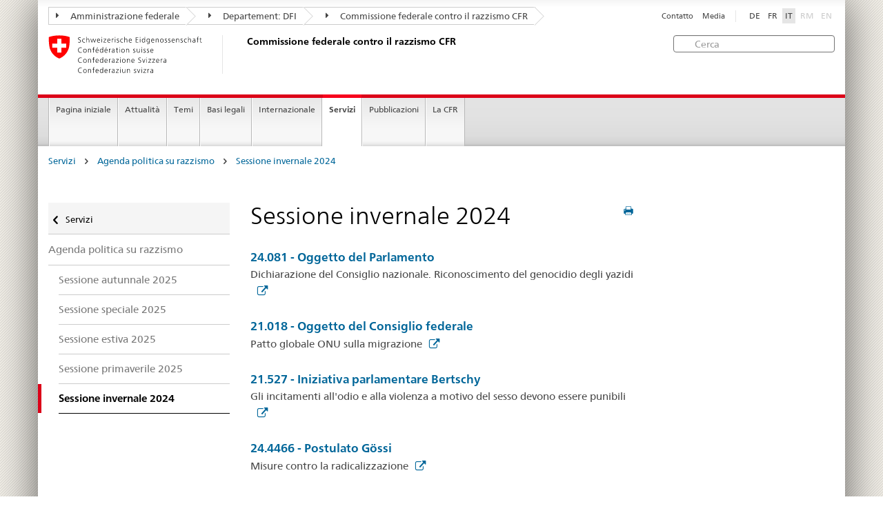

--- FILE ---
content_type: text/html
request_url: https://www.ekr.admin.ch/i544.html
body_size: 6364
content:
<!DOCTYPE HTML>
<!-- GENERATOR - generation.internetal 8.10/EKR2015_2015010702:https://www.ekr.admin.ch:it:544:20260129224317 -->
<HTML><HEAD>
<title>CFR : Sessione invernale 2024</title>

<META NAME="publisher" CONTENT="Commissione federale contro il razzismo CFR">
<META NAME="author" CONTENT="Commissione federale contro il razzismo CFR">
<META NAME="copyright" CONTENT="Commissione federale contro il razzismo CFR">
<META NAME="generator" CONTENT="generation.internetal 8.10/EKR2015_2015010702">
<META NAME="robots" content="index,follow">
<META NAME="last-modified" CONTENT="2025-12-08">
<meta property="og:url" content="https://www.ekr.admin.ch/servizi/i544.html" />
<meta property="og:type" content="article" />
<meta property="og:title" content="CFR : Sessione invernale 2024" />
<meta property="og:description" content="" />
<META NAME="revisit-after" content="7 days">
<meta name="referrer" content="no-referrer">
<META NAME="language" CONTENT="it">

<meta charset="utf-8">
<meta http-equiv="X-UA-Compatible" content="IE=edge">
<meta name="viewport" content="width=device-width, initial-scale=1">
<META NAME="language" CONTENT="it">
<html lang="it">
<liNK rel="stylesheet" href="/css/vendors.css">
<liNK rel="stylesheet" href="/css/admin.css">
<liNK rel="stylesheet" href="/css/admin_scm_20250612.css">
<style type="text/css">
blockquote::before{content:""}
blockquote::after{content:""}
</style>
<liNK rel="shortcut icon" href="/img/ico/favicon.ico">
<liNK rel="apple-touch-icon" sizes="57x57" href="/img/ico/apple-touch-icon-57x57.png">
<liNK rel="apple-touch-icon" sizes="114x114" href="/img/ico/apple-touch-icon-114x114.png">
<liNK rel="apple-touch-icon" sizes="72x72" href="/img/ico/apple-touch-icon-72x72.png">
<liNK rel="apple-touch-icon" sizes="144x144" href="/img/ico/apple-touch-icon-144x144.png">
<liNK rel="apple-touch-icon" sizes="60x60" href="/img/ico/apple-touch-icon-60x60.png">
<liNK rel="apple-touch-icon" sizes="120x120" href="/img/ico/apple-touch-icon-120x120.png">
<liNK rel="apple-touch-icon" sizes="76x76" href="/img/ico/apple-touch-icon-76x76.png">
<liNK rel="icon" type="image/png" href="/img/ico/favicon-96x96.png" sizes="96x96">
<liNK rel="icon" type="image/png" href="/img/ico/favicon-16x16.png" sizes="16x16">
<liNK rel="icon" type="image/png" href="/img/ico/favicon-32x32.png" sizes="32x32">
<meta name="msapplication-TileColor" content="#ffffff">
<meta name="msapplication-TileImage" content="/img/ico/mstile-144x144.png">
<meta name="msapplication-config" content="/img/ico/browserconfig.xml">
<!--[if lt IE 9]>
<script src="/js/html5shiv.js">
</SCRIPT>
<script src="/js/respond.min.js">
</SCRIPT>
<![endif]-->
<script>
(function(i,s,o,g,r,a,m){i['GoogleAnalyticsObject']=r;i[r]=i[r]||function(){
(i[r].q=i[r].q||[]).push(arguments)},i[r].l=1*new Date();a=s.createElement(o),
m=s.getElementsByTagName(o)[0];a.async=1;a.src=g;m.parentNode.insertBefore(a,m)
})(window,document,'script','https://www.google-analytics.com/analytics.js','ga');
ga('create', 'UA-64852589-1', 'auto');
ga('send', 'pageview');

</SCRIPT>
</head>

<body>
<div class="container container-main">

<header>
<div class="clearfix">
<nav class="navbar treecrumb pull-left">
<h2 class="sr-only">Orientation in the website</h2>
<ul class="nav navbar-nav">
<li class="dropdown">
<a href="https://www.admin.ch/gov/it/pagina-iniziale.html" class="dropdown-toggle"><span class="icon icon--right"></span> Amministrazione federale</a>
</li>
<li class="dropdown">
<a href="https://www.edi.admin.ch/edi/it/home.html" class="dropdown-toggle"><span class="icon icon--right"></span> Departement: DFI</a>
</li>
<li class="dropdown">
<a href="i100.html" class="dropdown-toggle"><span class="icon icon--right"></span> Commissione federale contro il razzismo CFR</a>
</li>
</ul>
</nav>
<section class="nav-services clearfix">
<h2>Sessione invernale 2024</h2>
<h2 class="sr-only">Language selection</h2>
<nav class="nav-lang">
<ul>
<li><a href="/dienstleistungen/d544.html">DE</a></li>
<li><a href="/prestations/f544.html">FR</a></li>
<li><a class="active" href="/servizi/i544.html">IT</a></li>
<li class="disabled">RM</li>
<li class="disabled">EN</li>
</ul>
</nav>
<nav class="nav-service">
<h2 class="sr-only">Services navigation</h2>
<ul>
<li><a href="/i367.html">Contatto</a></li>
<li><a href="/i244.html">Media</a></li>
</ul>
</nav>
</section>
</div>
<a href="https://www.ekr.admin.ch/pagina_iniziale/i112.html" class="brand hidden-xs">
<img src="/img/logo-CH.svg" onerror="this.onerror=null; this.src='/img/logo-CH.png'" alt="Commissione federale contro il razzismo CFR">
<h1>Commissione federale contro il razzismo CFR</h1>
</a>
<form class="form-horizontal form-search pull-right" accept-charset="utf-8" action="/i513.html">
<h2 class="sr-only">Cerca</h2>
<label for="search-field" class="sr-only">Cerca:</label>
<input id="search-field" name="search" class="form-control search-field" type="text" placeholder="Cerca">
</form>
</header>
<nav class="nav-main yamm navbar">
<h2 class="sr-only">Navigation</h2>
<!-- Mobile -->
<section class="nav-mobileSCM">
<div class="table-row">
<div class="nav-mobile-header">
<div class="table-row">
<span class="nav-mobile-logo"><a href="/pagina_iniziale/i112.html"><img src="/img/swiss.svg" onerror="this.onerror=null; this.src='/img/swiss.png'" alt="Confederatio Helvetica"></a>
</span>
<a href="/pagina_iniziale/i112.html"><h1>Commissione federale contro il razzismo CFR</h1></a>
</a>
</div>
</div>
<div class="table-cell dropdown">
<a href="#" class="nav-mobile-menu dropdown-toggle" data-toggle="dropdown"><span class="icon icon--menu"></span></a>
<div class="drilldown dropdown-menu" role="menu">
<div class="drilldown-container">
<nav class="nav-page-list">
<ul>
<a href="/servizi/i114.html" class="icon icon--before icon--less">Servizi</a>
<li class=""><a href="/servizi/i384.html">Agenda politica su razzismo</a></li>
<ul>
<ul>
<li><a href="/servizi/i546.html">Sessione autunnale 2025</a></li>
<li><a href="/servizi/i545.html">Sessione speciale 2025</a></li>
<li><a href="/servizi/i543.html">Sessione estiva 2025</a></li>
<li><a href="/servizi/i526.html">Sessione primaverile 2025</a></li><li class="active"><a href="/servizi/i544.html">Sessione invernale 2024</a></li>
</ul>
</ul>
<a href="#" class="yamm-close-bottom"><span class="icon icon--top"></span></a>
</nav>
</div>
</div>
</div>
<div class="table-cell dropdown">
<a href="#" class="nav-mobile-menu dropdown-toggle" data-toggle="dropdown"><span class="icon icon--search"></span></a>
<div class="dropdown-menu" role="menu">
<form class="form">
<h2 class="sr-only">Cerca</h2>
<label for="search-field-mobile" class="sr-only">Cerca:</label>
<input id="search-field-mobile" class="form-control" type="text" placeholder="Cerca">
<span class="icon icon--search"></span>
</form>
</div>
</div>
</div>
</section>
<!-- Non mobile The tab navigation -->
<ul class="nav navbar-nav nav-SCM"><li class="dropdown background_image_none"><a href="/pagina_iniziale/i112.html" title="Pagina iniziale">Pagina iniziale</a></li>
<li class="dropdown yamm-fw">
<a href="#" class="dropdown-toggle" data-toggle="dropdown">Attualità</a>
<ul class="dropdown-menu" role="menu">
<li>
<div class="yamm-content container-fluid">
<div class="row">
<div class="col-sm-12"><a href="#" class="yamm-close icon icon--after icon--close pull-right">Chiudere</a>
</div>
</div>
<div class="row">
<div class="col-sm-2"><h4><a href="/attualita/i940.html" title="Giubileo">Giubileo</a></h4>
</div>
<div class="col-sm-2"><h4><a href="/attualita/i244.html" title="Comunicati stampa">Comunicati stampa</a></h4>
</div>
<div class="col-sm-2"><h4><a href="/attualita/i109.html" title="Pareri">Pareri</a></h4>
</div>
<div class="col-sm-2"><h4><a href="/attualita/i258.html" title="Procedure di consultazione">Procedure di consultazione</a></h4>
</div>
<div class="col-sm-2"><h4><a href="/attualita/i214.html" title="Manifestazioni">Manifestazioni</a></h4>
<ul>
<li><a href="/attualita/i541.html" title="Campagne">Campagne</a></li>
<li><a href="/attualita/i579.html" title="Settimana contro il razzismo">Settimana contro il razzismo</a></li>
<li><a href="/attualita/i230.html" title="Convegni">Convegni</a></li>
</ul>
</div>
</div>
</p><p><br>
<a href="#" class="yamm-close-bottom"><span class="icon icon--top"></span></a>
</div>
</li>
</ul>
</li>
<li class="dropdown yamm-fw">
<a href="#" class="dropdown-toggle" data-toggle="dropdown">Temi</a>
<ul class="dropdown-menu" role="menu">
<li>
<div class="yamm-content container-fluid">
<div class="row">
<div class="col-sm-12"><a href="#" class="yamm-close icon icon--after icon--close pull-right">Chiudere</a>
</div>
</div>
<div class="row">
<div class="col-sm-2"><h4><a href="/temi/i260.html" title="Definizioni">Definizioni</a></h4>
<ul>
<li><a href="/temi/i123.html" title="Razzismo">Razzismo</a></li>
<li><a href="/temi/i502.html" title="Discriminazione">Discriminazione</a></li>
<li><a href="/temi/i125.html" title="Antisemitismo">Antisemitismo</a></li>
<li><a href="/temi/i126.html" title="Ostilità verso i musulmani ">Ostilità verso i musulmani </a></li>
<li><a href="/temi/i127.html" title="Il razzismo contro i neri ">Il razzismo contro i neri </a></li>
<li><a href="/temi/i129.html" title="Antiziganismo">Antiziganismo</a></li>
<li><a href="/temi/i128.html" title="Xenofobia ">Xenofobia </a></li>
</ul>
</div>
<div class="col-sm-2"><h4><a href="/temi/i133.html" title="Ambiti della vita">Ambiti della vita</a></h4>
<ul>
<li><a href="/temi/i134.html" title="Mondo del lavoro">Mondo del lavoro</a></li>
<li><a href="/temi/i135.html" title="Alloggio">Alloggio</a></li>
<li><a href="/temi/i140.html" title="Servizio pubblico e servizi privati">Servizio pubblico e servizi privati</a></li>
<li><a href="/temi/i136.html" title="Tempo libero">Tempo libero</a></li>
<li><a href="/temi/i137.html" title="Spazio pubblico">Spazio pubblico</a></li>
<li><a href="/temi/i139.html" title="Media e internet">Media e internet</a></li>
<li><a href="/temi/i141.html" title="Naturalizzazione">Naturalizzazione</a></li>
</ul>
</div>
</div>
</p><p><br>
<a href="#" class="yamm-close-bottom"><span class="icon icon--top"></span></a>
</div>
</li>
</ul>
</li>
<li class="dropdown yamm-fw">
<a href="#" class="dropdown-toggle" data-toggle="dropdown">Basi legali</a>
<ul class="dropdown-menu" role="menu">
<li>
<div class="yamm-content container-fluid">
<div class="row">
<div class="col-sm-12"><a href="#" class="yamm-close icon icon--after icon--close pull-right">Chiudere</a>
</div>
</div>
<div class="row">
<div class="col-sm-2"><h4><a href="/basi_legali/i144.html" title="Diritto internazionale">Diritto internazionale</a></h4>
<ul>
<li><a href="/basi_legali/i160.html" title="Procedura individuale di comunicazione">Procedura individuale di comunicazione</a></li>
</ul>
</div>
<div class="col-sm-2"><h4><a href="/basi_legali/i601.html" title="Diritto costituzionale">Diritto costituzionale</a></h4>
</div>
<div class="col-sm-2"><h4><a href="/basi_legali/i154.html" title="Diritto penale">Diritto penale</a></h4>
<ul>
<li><a href="/basi_legali/i155.html" title="Contesto">Contesto</a></li>
<li><a href="/basi_legali/i559.html" title="Perché abbiamo bisogno di una norma antidiscriminazione?">Perché abbiamo bisogno di una norma antidiscriminazione?</a></li>
<li><a href="/basi_legali/i181.html" title="FAQ">FAQ</a></li>
</ul>
</div>
<div class="col-sm-2"><h4><a href="/basi_legali/i507.html" title="Diritto civile">Diritto civile</a></h4>
</div>
<div class="col-sm-2"><h4><a href="/basi_legali/i264.html" title="Tutela giuridica">Tutela giuridica</a></h4>
<ul>
<li><a href="/basi_legali/i266.html" title="Possibilità di ricorso al CERD">Possibilità di ricorso al CERD</a></li>
</ul>
</div>
</div>
</p><p><br>
<a href="#" class="yamm-close-bottom"><span class="icon icon--top"></span></a>
</div>
</li>
</ul>
</li>
<li class="dropdown yamm-fw">
<a href="#" class="dropdown-toggle" data-toggle="dropdown">Internazionale</a>
<ul class="dropdown-menu" role="menu">
<li>
<div class="yamm-content container-fluid">
<div class="row">
<div class="col-sm-12"><a href="#" class="yamm-close icon icon--after icon--close pull-right">Chiudere</a>
</div>
</div>
<div class="row">
<div class="col-sm-2"><h4><a href="/internazionale/i232.html" title="ONU">ONU</a></h4>
<ul>
<li><a href="/internazionale/i607.html" title="Raccomandazioni del CERD">Raccomandazioni del CERD</a></li>
</ul>
</div>
<div class="col-sm-2"><h4><a href="/internazionale/i234.html" title="Consiglio d'Europa">Consiglio d'Europa</a></h4>
<ul>
<li><a href="/internazionale/i609.html" title="Raccomandazioni della ECRI">Raccomandazioni della ECRI</a></li>
</ul>
</div>
<div class="col-sm-2"><h4><a href="/internazionale/i237.html" title="OSCE">OSCE</a></h4>
</div>
</div>
</p><p><br>
<a href="#" class="yamm-close-bottom"><span class="icon icon--top"></span></a>
</div>
</li>
</ul>
</li>
<li class="dropdown yamm-fw current">
<a href="#" class="dropdown-toggle" data-toggle="dropdown">Servizi</a>
<ul class="dropdown-menu" role="menu">
<li>
<div class="yamm-content container-fluid">
<div class="row">
<div class="col-sm-12"><a href="#" class="yamm-close icon icon--after icon--close pull-right">Chiudere</a>
</div>
</div>
<div class="row">
<div class="col-sm-2"><h4><a href="/servizi/i384.html" title="Agenda politica su razzismo">Agenda politica su razzismo</a></h4>
<ul>
<li><a href="/servizi/i546.html" title="Sessione autunnale 2025">Sessione autunnale 2025</a></li>
<li><a href="/servizi/i545.html" title="Sessione speciale 2025">Sessione speciale 2025</a></li>
<li><a href="/servizi/i543.html" title="Sessione estiva 2025">Sessione estiva 2025</a></li>
<li><a href="/servizi/i526.html" title="Sessione primaverile 2025">Sessione primaverile 2025</a></li>
<li><a href="/servizi/i544.html" title="Sessione invernale 2024">Sessione invernale 2024</a></li>
</ul>
</div>
<div class="col-sm-2"><h4><a href="/servizi/i269.html" title="Raccolta di casi giuridici">Raccolta di casi giuridici</a></h4>
<ul>
<li><a href="/servizi/i272.html" title="Quadro statistico">Quadro statistico</a></li>
<li><a href="/servizi/i373.html" title="Ricerca">Ricerca</a></li>
<li><a href="/servizi/i509.html" title="Aiuto">Aiuto</a></li>
</ul>
</div>
<div class="col-sm-2"><h4><a href="/servizi/i508.html" title="Consulenza giuridica">Consulenza giuridica</a></h4>
<ul>
<li><a href="/servizi/i838.html" title="Guida giuridica on-line">Guida giuridica on-line</a></li>
</ul>
</div>
<div class="col-sm-2"><h4><a href="/servizi/i259.html" title="Rete di consulenza per le vittime del razzismo">Rete di consulenza per le vittime del razzismo</a></h4>
</div>
<div class="col-sm-2"><h4><a href="/servizi/i420.html" title="Conciliazione">Conciliazione</a></h4>
</div>
</div>
</p><p><br>
<a href="#" class="yamm-close-bottom"><span class="icon icon--top"></span></a>
</div>
</li>
</ul>
</li>
<li class="dropdown yamm-fw">
<a href="#" class="dropdown-toggle" data-toggle="dropdown">Pubblicazioni</a>
<ul class="dropdown-menu" role="menu">
<li>
<div class="yamm-content container-fluid">
<div class="row">
<div class="col-sm-12"><a href="#" class="yamm-close icon icon--after icon--close pull-right">Chiudere</a>
</div>
</div>
<div class="row">
<div class="col-sm-2"><h4><a href="/pubblicazioni/i108.html" title="TANGRAM">TANGRAM</a></h4>
<ul>
<li><a href="/pubblicazioni/i548.html" title="Abbonamento TANGRAM">Abbonamento TANGRAM</a></li>
</ul>
</div>
<div class="col-sm-2"><h4><a href="/pubblicazioni/i107.html" title="Studi">Studi</a></h4>
</div>
<div class="col-sm-2"><h4><a href="/pubblicazioni/i839.html" title="Dossier tematici">Dossier tematici</a></h4>
</div>
<div class="col-sm-2"><h4><a href="/pubblicazioni/i602.html" title="Monitoraggio nazionale ">Monitoraggio nazionale </a></h4>
</div>
<div class="col-sm-2"><h4><a href="/pubblicazioni/i110.html" title="Rapporti annuali">Rapporti annuali</a></h4>
</div>
<div class="col-sm-2 clearboth"><h4><a href="/pubblicazioni/i892.html" title="Newsletter della CFR">Newsletter della CFR</a></h4>
</div>
<div class="col-sm-2"><h4><a href="/pubblicazioni/i119.html" title="Altre pubblicazioni">Altre pubblicazioni</a></h4>
</div>
</div>
</p><p><br>
<a href="#" class="yamm-close-bottom"><span class="icon icon--top"></span></a>
</div>
</li>
</ul>
</li>
<li class="dropdown yamm-fw">
<a href="#" class="dropdown-toggle" data-toggle="dropdown">La CFR</a>
<ul class="dropdown-menu" role="menu">
<li>
<div class="yamm-content container-fluid">
<div class="row">
<div class="col-sm-12"><a href="#" class="yamm-close icon icon--after icon--close pull-right">Chiudere</a>
</div>
</div>
<div class="row">
<div class="col-sm-2"><h4><a href="/la_cfr/i598.html" title="Chi siamo">Chi siamo</a></h4>
</div>
<div class="col-sm-2"><h4><a href="/la_cfr/i159.html" title="Mandato">Mandato</a></h4>
</div>
<div class="col-sm-2"><h4><a href="/la_cfr/i599.html" title="Priorità tematiche della CFR">Priorità tematiche della CFR</a></h4>
</div>
<div class="col-sm-2"><h4><a href="/la_cfr/i291.html" title="Composizione">Composizione</a></h4>
</div>
<div class="col-sm-2"><h4><a href="/la_cfr/i292.html" title="Segreteria">Segreteria</a></h4>
</div>
<div class="col-sm-2 clearboth"><h4><a href="https://portal.collab.admin.ch/sites/301-e-collaboration/SitePages/Homepage.aspx" title="e-collaboration" target="_blank">e-collaboration</a></h4>
</div>
<div class="col-sm-2"><h4><a href="/la_cfr/i367.html" title="Contatto">Contatto</a></h4>
</div>
</div>
</p><p><br>
<a href="#" class="yamm-close-bottom"><span class="icon icon--top"></span></a>
</div>
</li>
</ul>
</li>
</ul>
</nav>
<section class="nav-SCM-print">
Pagina iniziale | Attualità | Temi | Basi legali | Internazionale | <b>Servizi</b> | Pubblicazioni | La CFR
</section>
<div class="container-fluid">
<div class="row">
<div class="col-sm-12">
<ol class="breadcrumb">
<li><a href="/servizi/i114.html">Servizi</a></li> <span class="icon icon--greater"></span>
<li><a href="/servizi/i384.html">Agenda politica su razzismo</a></li> <span class="icon icon--greater"></span>
<li><a href="/servizi/i544.html">Sessione invernale 2024</a></li>
</ol>
</div>
</div>
</div>
<br>
<div class="container-fluid">
<div class="row">
<div class="col-sm-8 col-sm-push-4 col-md-9 col-md-push-3">
<div class="row">
<div class="col-md-8"><a href="#" onclick="window.print()" class="icon icon--before icon--print pull-right"></a>
<h1>Sessione invernale 2024</h1><div class="clearboth">
<h4 class="margintop0" style="margin-top:25px; margin-bottom:0"><a href="https://www.parlament.ch/it/ratsbetrieb/suche-curia-vista/geschaeft?AffairId=20240081" target="_blank" name="24.081" title="24.081 - Oggetto del Parlamento">24.081 - Oggetto del Parlamento</a></h4>
<p>Dichiarazione del Consiglio nazionale. Riconoscimento del genocidio degli yazidi<a href="https://www.parlament.ch/it/ratsbetrieb/suche-curia-vista/geschaeft?AffairId=20240081" target="_blank" title="24.081 - Oggetto del Parlamento" class="icon icon--after icon--external"></a></p>
</div><div class="clearboth">
<h4 class="margintop0" style="margin-top:25px; margin-bottom:0"><a href="https://www.parlament.ch/it/ratsbetrieb/suche-curia-vista/geschaeft?AffairId=20210018" target="_blank" name="21.018" title="21.018 - Oggetto del Consiglio federale">21.018 - Oggetto del Consiglio federale</a></h4>
<p>Patto globale ONU sulla migrazione<a href="https://www.parlament.ch/it/ratsbetrieb/suche-curia-vista/geschaeft?AffairId=20210018" target="_blank" title="21.018 - Oggetto del Consiglio federale" class="icon icon--after icon--external"></a></p>
</div><div class="clearboth">
<h4 class="margintop0" style="margin-top:25px; margin-bottom:0"><a href="https://www.parlament.ch/it/ratsbetrieb/suche-curia-vista/geschaeft?AffairId=20210527" target="_blank" name="21.527" title="21.527 - Iniziativa parlamentare Bertschy">21.527 - Iniziativa parlamentare Bertschy</a></h4>
<p>Gli incitamenti all'odio e alla violenza a motivo del sesso devono essere punibili<a href="https://www.parlament.ch/it/ratsbetrieb/suche-curia-vista/geschaeft?AffairId=20210527" target="_blank" title="21.527 - Iniziativa parlamentare Bertschy" class="icon icon--after icon--external"></a></p>
</div><div class="clearboth">
<h4 class="margintop0" style="margin-top:25px; margin-bottom:0"><a href="https://www.parlament.ch/it/ratsbetrieb/suche-curia-vista/geschaeft?AffairId=20244466" target="_blank" name="24.4466" title="24.4466 - Postulato Gössi">24.4466 - Postulato Gössi</a></h4>
<p>Misure contro la radicalizzazione<a href="https://www.parlament.ch/it/ratsbetrieb/suche-curia-vista/geschaeft?AffairId=20244466" target="_blank" title="24.4466 - Postulato Gössi" class="icon icon--after icon--external"></a></p>
</div><div class="clearboth">
<h4 class="margintop0" style="margin-top:25px; margin-bottom:0"><a href="https://www.parlament.ch/it/ratsbetrieb/suche-curia-vista/geschaeft?AffairId=20224482" target="_blank" name="22.4482" title="22.4482 - Mozione Burgherr">22.4482 - Mozione Burgherr</a></h4>
<p>Ridurre le commissioni consultive extraparlamentari<a href="https://www.parlament.ch/it/ratsbetrieb/suche-curia-vista/geschaeft?AffairId=20224482" target="_blank" title="22.4482 - Mozione Burgherr" class="icon icon--after icon--external"></a></p>
</div><div class="clearboth">
<h4 class="margintop0" style="margin-top:25px; margin-bottom:0"><a href="https://www.parlament.ch/it/ratsbetrieb/suche-curia-vista/geschaeft?AffairId=20244554" target="_blank" name="24.4554" title="24.4554 - Mozione Quadri">24.4554 - Mozione Quadri</a></h4>
<p>Vietare i finanziamenti esteri delle moschee e dei luoghi di culto islamici<a href="https://www.parlament.ch/it/ratsbetrieb/suche-curia-vista/geschaeft?AffairId=20244554" target="_blank" title="24.4554 - Mozione Quadri" class="icon icon--after icon--external"></a></p>
</div><div class="clearboth">
<h4 class="margintop0" style="margin-top:25px; margin-bottom:0"><a href="https://www.parlament.ch/it/ratsbetrieb/suche-curia-vista/geschaeft?AffairId=20244560" target="_blank" name="24.4560" title="24.4560 - Interpellanza Mahaim">24.4560 - Interpellanza Mahaim</a></h4>
<p>La deriva di "X". Quali misure immediate per proteggere la nostra democrazia dagli effetti deleteri di alcuni social network?<a href="https://www.parlament.ch/it/ratsbetrieb/suche-curia-vista/geschaeft?AffairId=20244560" target="_blank" title="24.4560 - Interpellanza Mahaim" class="icon icon--after icon--external"></a></p>
</div><div class="clearboth">
<h4 class="margintop0" style="margin-top:25px; margin-bottom:0"><a href="https://www.parlament.ch/it/ratsbetrieb/suche-curia-vista/geschaeft?AffairId=20244324" target="_blank" name="24.4324" title="24.4324 - Interpellation Prelicz-Huber">24.4324 - Interpellation Prelicz-Huber</a></h4>
<p>Programma "Bambini della strada". Un genocidio culturale di Jenisch e Sinti?<a href="https://www.parlament.ch/it/ratsbetrieb/suche-curia-vista/geschaeft?AffairId=20244324" target="_blank" title="24.4324 - Interpellation Prelicz-Huber" class="icon icon--after icon--external"></a></p>
</div><div class="clearboth">
<h4 class="margintop0" style="margin-top:25px; margin-bottom:0"><a href="https://www.parlament.ch/it/ratsbetrieb/suche-curia-vista/geschaeft?AffairId=20244455" target="_blank" name="24.4455" title="24.4455 - Interpellanza Wermuth">24.4455 - Interpellanza Wermuth</a></h4>
<p>Studio dell'UFU e della SECO sulle molestie sessuali sul posto di lavoro. È giunta finalmente l'ora di semplificare la punizione di diritto civile delle molestie sessuali?<a href="https://www.parlament.ch/it/ratsbetrieb/suche-curia-vista/geschaeft?AffairId=20244455" target="_blank" title="24.4455 - Interpellanza Wermuth" class="icon icon--after icon--external"></a></p>
</div><div class="clearboth">
<h4 class="margintop0" style="margin-top:25px; margin-bottom:0"><a href="https://www.parlament.ch/it/ratsbetrieb/suche-curia-vista/geschaeft?AffairId=20247927" target="_blank" name="24.7927" title="24.7927 - Ora delle domande - Domanda Calame">24.7927 - Ora delle domande - Domanda Calame</a></h4>
<p>Jeu vidéo à caractère islamiste vendu sur « Steam » : le Conseil fédéral va-t-il réagir en conséquence ?<a href="https://www.parlament.ch/it/ratsbetrieb/suche-curia-vista/geschaeft?AffairId=20247927" target="_blank" title="24.7927 - Ora delle domande - Domanda Calame" class="icon icon--after icon--external"></a></p>
</div><div class="clearboth">
<h4 class="margintop0" style="margin-top:25px; margin-bottom:0"><a href="https://www.parlament.ch/it/ratsbetrieb/suche-curia-vista/geschaeft?AffairId=20248018" target="_blank" name="24.8018" title="24.8018 - Ora delle domande - Domanda Fehr Düsel">24.8018 - Ora delle domande - Domanda Fehr Düsel</a></h4>
<p>Le voile, un symbole de l’oppression<a href="https://www.parlament.ch/it/ratsbetrieb/suche-curia-vista/geschaeft?AffairId=20248018" target="_blank" title="24.8018 - Ora delle domande - Domanda Fehr Düsel" class="icon icon--after icon--external"></a></p>
</div><div class="clearboth">
<h4 class="margintop0" style="margin-top:25px; margin-bottom:0"><a href="https://www.parlament.ch/it/ratsbetrieb/suche-curia-vista/geschaeft?AffairId=20248021" target="_blank" name="24.8021" title="24.8021 - Ora delle domande - Domanda Roduit">24.8021 - Ora delle domande - Domanda Roduit</a></h4>
<p>Des descendants d'immigrés suisses discriminés ?<a href="https://www.parlament.ch/it/ratsbetrieb/suche-curia-vista/geschaeft?AffairId=20248021" target="_blank" title="24.8021 - Ora delle domande - Domanda Roduit" class="icon icon--after icon--external"></a></p>
</div><div class="clearboth">
<h4 class="margintop0" style="margin-top:25px; margin-bottom:0"><a href="https://www.parlament.ch/it/ratsbetrieb/suche-curia-vista/geschaeft?AffairId=20247852" target="_blank" name="24.7852" title="24.7852 - Ora delle domande - Domanda Steinemann">24.7852 - Ora delle domande - Domanda Steinemann</a></h4>
<p>Pourquoi le rapport du SRC ne contient-il pas de chiffres ni de graphiques sur l’extrémisme ?<a href="https://www.parlament.ch/it/ratsbetrieb/suche-curia-vista/geschaeft?AffairId=20247852" target="_blank" title="24.7852 - Ora delle domande - Domanda Steinemann" class="icon icon--after icon--external"></a></p>
</div><div class="clearboth">
<h4 class="margintop0" style="margin-top:25px; margin-bottom:0"><a href="https://www.parlament.ch/it/ratsbetrieb/suche-curia-vista/geschaeft?AffairId=20247799" target="_blank" name="24.7799" title="24.7799 - Ora delle domande - Domanda Zuberbühler">24.7799 - Ora delle domande - Domanda Zuberbühler</a></h4>
<p>Activités antisémites du mouvement BDS : position et mesures du Conseil fédéral<a href="https://www.parlament.ch/it/ratsbetrieb/suche-curia-vista/geschaeft?AffairId=20247799" target="_blank" title="24.7799 - Ora delle domande - Domanda Zuberbühler" class="icon icon--after icon--external"></a></p>
</div><div class="clearboth">
<h4 class="margintop0" style="margin-top:25px; margin-bottom:0"><a href="https://www.parlament.ch/it/ratsbetrieb/suche-curia-vista/geschaeft?AffairId=20242042" target="_blank" name="24.2042" title="24.2042 - Petizione Sessione dei Giovani">24.2042 - Petizione Sessione dei Giovani</a></h4>
<p>Per un uso pubblico trasparente dell'intelligenza artificiale<a href="https://www.parlament.ch/it/ratsbetrieb/suche-curia-vista/geschaeft?AffairId=20242042" target="_blank" title="24.2042 - Petizione Sessione dei Giovani" class="icon icon--after icon--external"></a></p>
</div>
<div class="clearboth paddingtop25px">
<p><small><a href="#" class="icon icon--before icon--power">Inizio pagina</a></small></p>
</div>
</div>
<div class="col-md-4">
</div>
</div>
</div>
<div class="col-sm-4 col-sm-pull-8 col-md-3 col-md-pull-9 drilldown">
<div class="drilldown-container">
<nav class="nav-page-list">
<a href="#" class="icon icon--before icon--less visible-xs">Back to parent</a>
<a href="/servizi/i114.html"
class="icon icon--before icon--less upmenu"> Servizi</a>
<ul>
<li class=""><a href="/servizi/i384.html">Agenda politica su razzismo</a></li>
<ul class="einzug">
<li><a href="/servizi/i546.html">Sessione autunnale 2025</a></li>
<li><a href="/servizi/i545.html">Sessione speciale 2025</a></li>
<li><a href="/servizi/i543.html">Sessione estiva 2025</a></li>
<li><a href="/servizi/i526.html">Sessione primaverile 2025</a></li><li class="active"><a href="/servizi/i544.html">Sessione invernale 2024</a></li>
</ul>
</ul>
</nav>
</div>
</div>
</div>
</div>
<footer>
<div class="container-fluid footer-service">
<nav>
<ul>
<a href="/servizi/i114.html" class="icon icon--before icon--less">Servizi</a>
<li class=""><a href="/servizi/i384.html">Agenda politica su razzismo</a></li>
<ul>
<ul>
<li><a href="/servizi/i546.html">Sessione autunnale 2025</a></li>
<li><a href="/servizi/i545.html">Sessione speciale 2025</a></li>
<li><a href="/servizi/i543.html">Sessione estiva 2025</a></li>
<li><a href="/servizi/i526.html">Sessione primaverile 2025</a></li><li class="active"><a href="/servizi/i544.html">Sessione invernale 2024</a></li>
</ul>
<li><a href="/i367.html">Contatto</a></li>
<li><a href="/i244.html">Media</a></li>
</ul>
</nav>
</div>
<div class="site-map">
<a href="#site-map" data-target="#site-map" data-toggle="collapse" class="site-map-toggle collapsed">Sitemap</a>
<script src="/js/polyfills.min.js">
</SCRIPT>
<div class="container-fluid" id="site-map">
<div class="col-sm-3 col-md-2_5">
<a href="/attualita/i596.html"><h3>Attualità</h3></a>
<ul class="list-unstyled"><li class="margintop03"><a href="/attualita/i940.html" title="Giubileo">Giubileo</a></li><li class="margintop03"><a href="/attualita/i244.html" title="Comunicati stampa">Comunicati stampa</a></li><li class="margintop03"><a href="/attualita/i109.html" title="Pareri">Pareri</a></li><li class="margintop03"><a href="/attualita/i258.html" title="Procedure di consultazione">Procedure di consultazione</a></li><li class="margintop03"><a href="/attualita/i214.html" title="Manifestazioni">Manifestazioni</a></li>
</ul>
</div><div class="col-sm-3 col-md-2_5">
<a href="/temi/i501.html"><h3>Temi</h3></a>
<ul class="list-unstyled"><li class="margintop03"><a href="/temi/i260.html" title="Definizioni">Definizioni</a></li><li class="margintop03"><a href="/temi/i133.html" title="Ambiti della vita">Ambiti della vita</a></li>
</ul>
</div><div class="col-sm-3 col-md-2_5">
<a href="/basi_legali/i142.html"><h3>Basi legali</h3></a>
<ul class="list-unstyled"><li class="margintop03"><a href="/basi_legali/i144.html" title="Diritto internazionale">Diritto internazionale</a></li><li class="margintop03"><a href="/basi_legali/i601.html" title="Diritto costituzionale">Diritto costituzionale</a></li><li class="margintop03"><a href="/basi_legali/i154.html" title="Diritto penale">Diritto penale</a></li><li class="margintop03"><a href="/basi_legali/i507.html" title="Diritto civile">Diritto civile</a></li><li class="margintop03"><a href="/basi_legali/i264.html" title="Tutela giuridica">Tutela giuridica</a></li>
</ul>
</div><div class="col-sm-3 col-md-2_5">
<a href="/internazionale/i231.html"><h3>Internazionale</h3></a>
<ul class="list-unstyled"><li class="margintop03"><a href="/internazionale/i232.html" title="ONU">ONU</a></li><li class="margintop03"><a href="/internazionale/i234.html" title="Consiglio d'Europa">Consiglio d'Europa</a></li><li class="margintop03"><a href="/internazionale/i237.html" title="OSCE">OSCE</a></li>
</ul>
</div><div class="col-sm-3 col-md-2_5">
<a href="/servizi/i114.html"><h3>Servizi</h3></a>
<ul class="list-unstyled"><li class="margintop03"><a href="/servizi/i384.html" title="Agenda politica su razzismo">Agenda politica su razzismo</a></li><li class="margintop03"><a href="/servizi/i269.html" title="Raccolta di casi giuridici">Raccolta di casi giuridici</a></li><li class="margintop03"><a href="/servizi/i508.html" title="Consulenza giuridica">Consulenza giuridica</a></li><li class="margintop03"><a href="/servizi/i259.html" title="Rete di consulenza per le vittime del razzismo">Rete di consulenza per le vittime del razzismo</a></li><li class="margintop03"><a href="/servizi/i420.html" title="Conciliazione">Conciliazione</a></li>
</ul>
</div><div class="col-sm-3 col-md-2_5">
<a href="/pubblicazioni/i113.html"><h3>Pubblicazioni</h3></a>
<ul class="list-unstyled"><li class="margintop03"><a href="/pubblicazioni/i108.html" title="TANGRAM">TANGRAM</a></li><li class="margintop03"><a href="/pubblicazioni/i107.html" title="Studi">Studi</a></li><li class="margintop03"><a href="/pubblicazioni/i839.html" title="Dossier tematici">Dossier tematici</a></li><li class="margintop03"><a href="/pubblicazioni/i602.html" title="Monitoraggio nazionale ">Monitoraggio nazionale </a></li><li class="margintop03"><a href="/pubblicazioni/i110.html" title="Rapporti annuali">Rapporti annuali</a></li><li class="margintop03"><a href="/pubblicazioni/i892.html" title="Newsletter della CFR">Newsletter della CFR</a></li><li class="margintop03"><a href="/pubblicazioni/i119.html" title="Altre pubblicazioni">Altre pubblicazioni</a></li>
</ul>
</div><div class="col-sm-3 col-md-2_5">
<a href="/la_cfr/i594.html"><h3>La CFR</h3></a>
<ul class="list-unstyled"><li class="margintop03"><a href="/la_cfr/i598.html" title="Chi siamo">Chi siamo</a></li><li class="margintop03"><a href="/la_cfr/i159.html" title="Mandato">Mandato</a></li><li class="margintop03"><a href="/la_cfr/i599.html" title="Priorità tematiche della CFR">Priorità tematiche della CFR</a></li><li class="margintop03"><a href="/la_cfr/i291.html" title="Composizione">Composizione</a></li><li class="margintop03"><a href="/la_cfr/i292.html" title="Segreteria">Segreteria</a></li><li class="margintop03"><a href="https://portal.collab.admin.ch/sites/301-e-collaboration/SitePages/Homepage.aspx" title="e-collaboration" target="_blank">e-collaboration</a></li><li class="margintop03"><a href="/la_cfr/i367.html" title="Contatto">Contatto</a></li>
</ul>
</div>
</div>
</div>
<div class="container-fluid" id="footinfo">
<h3>Tenersi informati</h3>
<nav class="links-social">
<ul>
<li><a class="icon icon--before icon--twitter" href="https://twitter.com/ekrcfr" target="_blank">Twitter</a></li>
<li><a class="icon icon--before icon--instagram" href="https://www.instagram.com/ekr_cfr/" target="_blank" title="" style="margin-left:0"><img src="/abbbg/icon-s-instagram.png" style="padding:0; margin:0 5px 0 -7px; width:13px">Instagram</a>
<li><a class="icon icon--before icon--facebook" href="https://www.facebook.com/ekrcfr/?modal=admin_todo_tour" target="_blank">Facebook</a></li>
<li><a class="icon icon--before icon--message" href="/i834.html">Newsletter della CFR</a></li>
<li><a class="icon icon--before icon--message" href="https://www.news-service.admin.ch/dienstleistungen/abonnieren/index.html?lang=it" target="_blank">News</a></li>
</ul>
</nav>
<hr class="footer-line visible-xs">
<div class="logo-footer">
<a href="/pagina_iniziale/i112.html" class="brand">
<img src="/img/logo-CH.svg" onerror="this.onerror=null; this.src='/img/logo-CH.png'" alt="The Federal Authorities of the Swiss Confederation, www.admin.ch"></a>
</div>
</div>
<address>
<div class="container-fluid" id="footpublisher">
<span class="hidden-xs">Commissione federale contro il razzismo CFR</span>
<nav class="pull-right">
<ul>
<li><a href="/i510.html">Sitemap</a></li>
<li><a href="/i549.html">Impressum</a></li>
<li><a href="/i550.html">Basi legali</a></li>
</ul>
</nav>
</div>
</address>
</footer>
</div>
<script type="text/javascript" src="/js/vendors.min.js">
</SCRIPT>
<script type="text/javascript" src="/js/main.min.js">
</SCRIPT>
</body>
</html>


--- FILE ---
content_type: text/plain
request_url: https://www.google-analytics.com/j/collect?v=1&_v=j102&a=179313412&t=pageview&_s=1&dl=https%3A%2F%2Fwww.ekr.admin.ch%2Fi544.html&ul=en-us%40posix&dt=CFR%20%3A%20Sessione%20invernale%202024&sr=1280x720&vp=1280x720&_u=IEBAAEABAAAAACAAI~&jid=1452291108&gjid=55649215&cid=1324690846.1769722999&tid=UA-64852589-1&_gid=1174469617.1769722999&_r=1&_slc=1&z=343678507
body_size: -450
content:
2,cG-797FC249W1